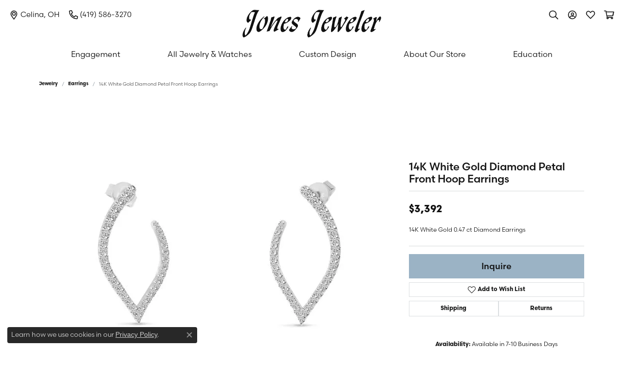

--- FILE ---
content_type: text/css
request_url: https://www.jonesjeweler.com/css/local.css?t=17477
body_size: 1184
content:
/*!
 * Jones Jeweler
 * Copyright 2008-2024 Punchmark
 */


/* ================================
   Helpers
================================ */

.alert-global {
    background: #bcd4e6 !important;
    border-color: #bcd4e6 !important;
}

.icon-facebook:before, 
.icon-facebook-f:before,
.icon-facebook-square:before {
    font-family: "brands";
    content: "\e923";
}

.link-container .btn-link:not(.view-btn):not(#filtersButton)::after {
    background: var(--bs-primary) !important;
    height: 2px !important;
    opacity: 1 !important;
}

.text-primary {
    color: var(--bs-primary-300) !important;
}

body#education-gemstones #education-accordion #parent-panel2 li:nth-child(6) {
    display: none !important;
}

/* ================================
   Header
================================ */

.toolbar {
    display: none !important;
}

header {
    position: sticky !important;
    top: 0 !important; 
    z-index: 1502 !important;
    background: white;
    box-shadow: 0 5px 90px rgba(0,0,0,0.1) !important;
}

body.sitemanager-menu-open header,
body.sitemanager-menu-closed header {
    top: 63px !important;
}

header .content-toolbar .content-toolbar-inner > ul > li > a > i,
header .content-toolbar .content-toolbar-inner > ul > li > a > i::before {
    font-size: 18px !important;
    height: 18px !important;
    width: 18px !important;
    -webkit-text-stroke-width: 0.5px !important;
    -webkit-text-stroke-color: inherit !important;
}

@media(max-width:767px){
    header a#logo {
        padding: 0 !important;
        width: 175px !important;
        max-width: 175px !important;
    }
    header .content-toolbar .content-toolbar-inner > ul.left > li:first-child {
        margin-left: -3px !important;
    }
    header .content-toolbar .content-toolbar-inner > ul > li > a > i + span {
        display: none !important;
    }
}

@media(max-width:440px){
    header a#logo {
        width: calc(100% - 240px) !important;
        max-width: calc(100% - 240px) !important;
    }
}

@media(min-width: 768px){
    header {
        position: static !important;
    }
    header a#logo {
        padding: 20px 0 10px 0 !important;
    }
    header .content-toolbar .content-toolbar-inner > ul > li > a > i + span {
        margin-left: 0.25rem !important;
    }
}

/* ================================
   Nav
================================ */

@media(max-width:767px){
    nav.navbar .navbar-nav .nav-item.dropdown .dropdown-menu {
        background: var(--bs-input-bg-color) !important;
    }
    nav.navbar #main-navigation .mobile-top .input-group .form-control {
        color: var(--bs-dark) !important;
    }
}

@media(min-width:768px){
    nav.navbar .navbar-nav {
        justify-content: space-around !important;
    }
    nav.navbar .navbar-nav .nav-item .nav-link {
        line-height: 1 !important;
    }
    header .content-toolbar .content-toolbar-inner > ul >li + li {
        margin-left: var(--bs-gutter-x);
    }
}

/* ================================
   Footer
================================ */

footer {
    background: var(--bs-light) !important;
}

footer .container-fluid.px-0, 
footer .px-0.container-sm, 
footer .px-0.container-md, 
footer .px-0.container-lg, 
footer .px-0.container-xl, 
footer .px-0.container-xxl {
    background: #bcd4e6 !important;
}

@media(max-width:767px){
    footer [data-bs-toggle="collapse"], 
    footer [data-bs-toggle="collapse"]:focus {
        border-top: 2px solid var(--bs-primary) !important;
    }
    footer [data-bs-toggle="collapse"] h6::after, 
    footer [data-bs-toggle="collapse"] .h6::after {
        transform: rotate(180deg) !important;
    }
    footer .footer-section:nth-child(2) {
        padding-top: 20px !important;
        padding-bottom: 0px !important;
    }
    footer .social-networks.text-center.text-md-left {
        text-align: center !important;
        justify-content: center !important;
    }
}

@media(min-width:768px){
    footer h6 {
        border-bottom: 2px solid var(--bs-primary) !important;
        padding: 0 0 10px 0 !important;
        margin-bottom: 12px !important;        
        float: left;
        clear: both;
        display: inline-flex;
        width: auto;
    }
    footer h6 + div,
    footer .footer-section .collapse {
        clear: both !important;
    }
    footer .social-networks.text-center.text-md-left {
        text-align: left !important;
        justify-content: flex-start !important;
    }
}


/* ==============================
   PageBuilder Slider
============================== */

[data-pagebuilder="section"] [data-widget-type="slider"] .owl-carousel .owl-nav {
    visibility: visible !important;
    opacity: 1 !important;
    position: absolute !important;
    top: -45px !important; 
    right: 0 !important;
    left: auto !important;
    bottom: auto !important;
    width: 70px !important;
    height: 45px !important;
} 

[data-pagebuilder="section"] [data-widget-type="slider"] .owl-carousel .owl-nav button {
    background: var(--primary) !important;
    border-color: var(--primary) !important;
    color: var(--light) !important;
}

[data-pagebuilder="section"] [data-widget-type="slider"] .owl-carousel .owl-nav button,
[data-pagebuilder="section"] [data-widget-type="slider"] .owl-carousel .owl-nav button > i {
    height: 30px !important;
    width: 30px !important;
    line-height: 30px !important;
    border-radius: 30px !important;
    font-size: 16px !important;
}

[data-pagebuilder="section"] [data-widget-type="slider"] .owl-carousel .owl-nav button:hover,
[data-pagebuilder="section"] [data-widget-type="slider"] .owl-carousel .owl-nav button:focus {
    background: var(--dark) !important;
    border-color: var(--dark) !important;
    color: var(--light) !important;
}

[data-pagebuilder="section"] [data-widget-type="slider"] .owl-carousel .owl-nav button > i {
    -webkit-text-stroke-width: 1px !important;
    -webkit-text-stroke-color: var(--light) !important;
}

[data-pagebuilder="section"] [data-widget-type="slider"] .owl-carousel .owl-nav button.disabled {
    opacity: 0.25 !important;
}

[data-pagebuilder="section"] [data-widget-type="slider"] .owl-carousel .owl-nav .owl-prev {
    left: 0 !important;
}

[data-pagebuilder="section"] [data-widget-type="slider"] .owl-carousel .owl-nav .owl-next {
    right: 0 !important;
}

[data-pagebuilder="section"] [data-widget-type="slider"] .owl-carousel .owl-nav .owl-prev > i {
    transform: translateX(-1px) !important;
}

[data-pagebuilder="section"] [data-widget-type="slider"] .owl-carousel .owl-nav .owl-next > i {
    transform: translateX(1px) !important;
}

[data-pagebuilder="section"] [data-widget-type="slider"] .owl-carousel .owl-stage-outer {
    overflow: visible !important;
}

@media(min-width:1200px){
    [data-pagebuilder="section"] [data-widget-type="slider"] {
        padding-left: 10px !important;
        padding-right: 10px !important;
    }
}